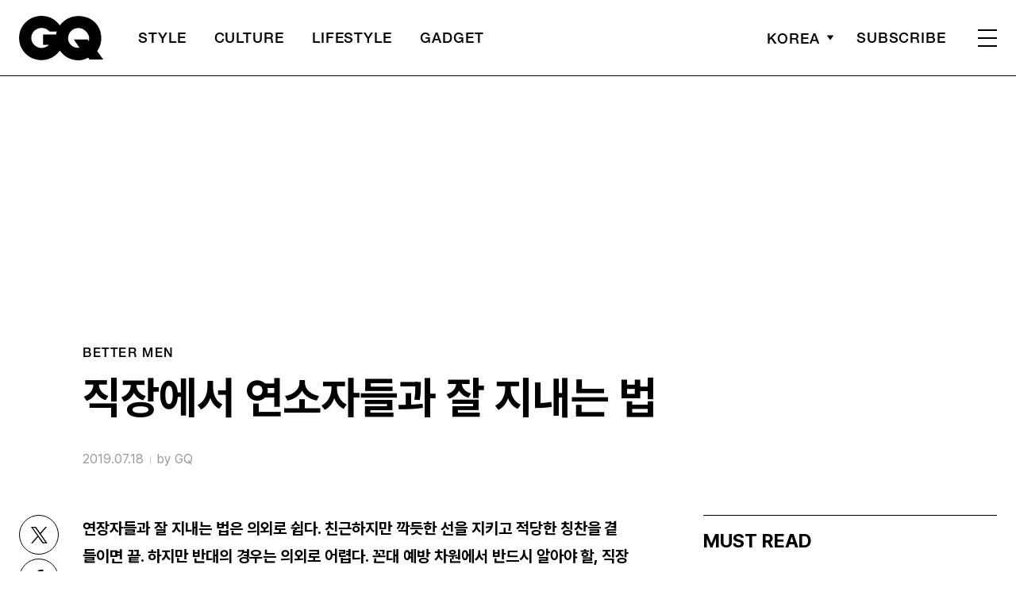

--- FILE ---
content_type: text/html; charset=utf-8
request_url: https://www.google.com/recaptcha/api2/aframe
body_size: 250
content:
<!DOCTYPE HTML><html><head><meta http-equiv="content-type" content="text/html; charset=UTF-8"></head><body><script nonce="x7EOKCGOMAcc8Z3AnlPH5A">/** Anti-fraud and anti-abuse applications only. See google.com/recaptcha */ try{var clients={'sodar':'https://pagead2.googlesyndication.com/pagead/sodar?'};window.addEventListener("message",function(a){try{if(a.source===window.parent){var b=JSON.parse(a.data);var c=clients[b['id']];if(c){var d=document.createElement('img');d.src=c+b['params']+'&rc='+(localStorage.getItem("rc::a")?sessionStorage.getItem("rc::b"):"");window.document.body.appendChild(d);sessionStorage.setItem("rc::e",parseInt(sessionStorage.getItem("rc::e")||0)+1);localStorage.setItem("rc::h",'1769121712386');}}}catch(b){}});window.parent.postMessage("_grecaptcha_ready", "*");}catch(b){}</script></body></html>

--- FILE ---
content_type: application/javascript; charset=utf-8
request_url: https://fundingchoicesmessages.google.com/f/AGSKWxX8y9iAtxGPifC_VEZ3CxdYLEg5EcyV10v9JfKCFfQA8C2f-qf18D2pM37OC0wuMMK3VtIysnk8uVvA5cXWdxlr1IekF9V_sQxK3MAIBHM_tsO2HTpmSPHnaFt6Nyjq05CELblTrruNOS3l_wXntMAZE6VsOc1_2GBZO3GwbFjYN352RBUF8GeF2zpy/_/bottom728.html/dmcads_/ad/behavpixel./adometry-/admgr.
body_size: -1288
content:
window['589a964d-a00a-4579-b7a1-6b809c1ba352'] = true;

--- FILE ---
content_type: application/javascript
request_url: https://www.gqkorea.co.kr/wp-content/themes/gq/assets/js/site_function.js?ver=1.1.28
body_size: 3392
content:
//MOBILE MENU
jQuery(".header .nav-icon").click(function() {
	jQuery(this).addClass("active");
	jQuery(".gnb").addClass("active");
});
jQuery(".gnb .close").click(function() {
	jQuery(".header .nav-icon, .gnb").removeClass("active");
})
jQuery(".gnb .menu_list>li>a").hover(function() {
	jQuery(".gnb .menu_list>li").removeClass("on");
	jQuery(this).parent().addClass("on");
})
jQuery(document).on("click",".gnb.active .menu_list>li.menu-item-has-children > a", function() {
	jQuery(this).removeAttr('href');
	var is_display = jQuery(this).next(".sub-menu").css("display");
	if (is_display == "block") {
		jQuery(this).next(".sub-menu").stop().slideUp();
		jQuery(this).parent('li').removeClass('active')
		jQuery(".gnb .menu_list>li").css("color","#fff");
	} else {
		jQuery(".sub-menu").stop().slideUp();
		jQuery(this).next(".sub-menu").stop().slideDown();
		jQuery(".gnb.active .menu_list>li.menu-item-has-children").removeClass('active');
		jQuery(this).parent('li').addClass('active');
		jQuery(".gnb .menu_list>li").css("color","#888");
	}
	return false;
});

//글로벌메뉴 언어선택
jQuery(".lang_sel span").click(function() {
	jQuery(this).toggleClass("on")
	jQuery(".lang_sel ul").fadeToggle()
});

jQuery('html').click(function(e) {   
	if(!jQuery(e.target).is('.lang_sel span, .lang_sel ul')){ 
		if(jQuery(".lang_sel span").hasClass('on')){
			jQuery(".lang_sel span").trigger('click');
		}
	}
});

// sticky 메뉴
jQuery(document).ready(function($){
	var prevScrollpos = window.pageYOffset;
	var header_H = $('.header').outerHeight();
	var now_animate = false;

	// 기사 타입 화보의 경우 맨상단에 메뉴만큼의 영역을 잡고 있을 필요가 없어서 div 날림
	if ($('meta[property="ds:post_type"]').attr('content') == 'p'){
		$('#menu_place').remove();
	}

	$( window ).resize(function() {
	  header_H = $('.header').outerHeight();
	});

	window.onscroll = function() {
		
		//글로벌메뉴 스크롤시 제거
		if(jQuery(".lang_sel span").hasClass('on')){
			jQuery(".lang_sel span").trigger('click');
		}

		var currentScrollPos = window.pageYOffset;
		var changeScrolled = Math.abs(currentScrollPos - prevScrollpos)
		var changeScroll_check = true;

		// 화보용 투명도 조정
		if (currentScrollPos < 5){
			$('#act_header').css('position','relative');
			$('#act_header > .header').removeClass('up');
		}else{
			$('#act_header > .header').addClass('up');			
		}

		if (currentScrollPos < header_H && $('#act_header').css('position') == 'relative')
		{
			$('#menu_place').css({ 'height':'0px' });
			$('#act_header').css('position','relative');
			gsap.set('#act_header',{duration:0, y:0, onComplete:function(){$('#act_header').css('transform','none')}});
		}else{
			// scroll up
			if (prevScrollpos > currentScrollPos) {
				if (changeScrolled < 100)
				{
					changeScroll_check = false;
				}else{
					$('#menu_place').css({ 'height':header_H+'px', 'position':'relative' });
					$('#act_header').css('position','fixed');
					gsap.to('#act_header',{duration:0.3, y:0, onComplete:function(){$('#act_header').css('transform','none')}});
					changeScroll_check = true;
				}
			// scroll down
			} else if ( window.pageYOffset > header_H*-1){
				gsap.to('#act_header',{duration:0.3, y:header_H*-1});
				changeScroll_check = true;
			}
		}
		(changeScroll_check)? prevScrollpos = currentScrollPos:'';
	}
	
	// 스페셜기사 상단 video 영역 날리기 (데이터 없을 경우)
	var special_video = $('.special-bg-video video source').attr('src');
	if(special_video == "") {
		$('.special-bg-video').html("");
	} else {
		$('.special-bg-video').css("display", "block");
	}
})
/*
// 메뉴 up down
var didScroll;
	var lastScrollTop = 0;
	var delta = 5;
	var navbarHeight = $('.header').outerHeight();
	var windowWidth = $( window ).width();
	if(windowWidth > 1199) {

	};
	$(window).scroll(function(event){
		didScroll = true;
	});

	setInterval(function() {
		if (didScroll) {
			hasScrolled();
			didScroll = false;
		}
	}, 250);

	function hasScrolled() {
		
		var st = $(this).scrollTop();
		var header_H = $('#act_header').height();
		
		if(Math.abs(lastScrollTop - st) <= delta)
			return;
		if (st > lastScrollTop && st > navbarHeight){
			// Scroll Down
			$('.header').removeClass('down').addClass('up');
			if ($('#fixedHeader').length == 0)
				$('#act_header').prepend('<div id="fixedHeader" style="height:'+header_H+'px"></div>');

		}else if ( st <= header_H){

		} else if (st + $(window).height() < $(document).height()){
			$('.header').removeClass('up').addClass('down');
		}
		lastScrollTop = st;
	};

*/



//Top 버튼
jQuery(".btn_top").click(function() {
	jQuery("html, body").animate({
		scrollTop: 0
	}, 400);
	return false;
});
jQuery(window).scroll(function() {
	var wTop = jQuery(window).scrollTop() + 200;
	var footerTop = jQuery(".footer").offset().top - (jQuery(window).height() - 210);

	if(wTop > 200) {
		jQuery(".btn_top").fadeIn()
	} else {
		jQuery(".btn_top").fadeOut();
	}
	if(wTop >= footerTop) {
		jQuery(".btn_top").addClass("lock")
	} else {
		jQuery(".btn_top").removeClass("lock")
	}
})

jQuery("textarea").change(function(){
	var current_val = jQuery(this).val();

	current_val = current_val.replace(/</g, "&lt;").replace(/>/g, "&gt;");
	current_val = current_val.replace(/'/g, "&quot;").replace(/"/g, '&#39;');
	current_val = current_val.replace(/(<([^>]+)>)/ig,"");
	jQuery(this).val(current_val);
});

//게시판 검색
jQuery("#keyword").keydown(function(key) {
	if (key.keyCode == 13) {
		jQuery('#keyword_btn').trigger('click');
	}
});
jQuery("#keyword_btn").click(function(){
	if(document.location.hash && document.location.hash != "#1") {
		document.location.hash = "#1";
	}
	jQuery(this).parents('form').submit();
});

//xss 방지
jQuery('input[type=text],input[type=tel], textarea').on("propertychange change keyup paste input", function() {
	var current_value = jQuery(this).val();
	current_value = current_value.replace(/</gi, '');
	current_value = current_value.replace(/>/gi, '');
	current_value = current_value.replace('\'', '');
	current_value = current_value.replace('"', '');
	jQuery(this).val(current_value);
});


// get 파리미터 가져오기
function getUrlParam(name) {

	// 한글 파리미터 인코딩
	var search = unescape(encodeURIComponent(location.search));
	search = decodeURIComponent(search);

	var reg = new RegExp("(^|&)" + name + "=([^&]*)(&|$)");
	var r = search.substr(1).match(reg);
	if (r != null) return unescape(r[2]); return null;
}

var isEmpty = function(value){
  if( value == "false" || value == 0 || value == "" || value == null || value == undefined || ( value != null && typeof value == "object" && !Object.keys(value).length ) ){
	return true
  }else{
	return false
  }
};

// 배열 내 모든값 변경
function updateArray(myArray, oldValue, newValue) {
  if (!myArray instanceof Array) return;
  myArray.forEach(function() {
      const index = myArray.indexOf(oldValue);
      if (index !== -1) myArray[index] = newValue;
  });
}

function deleteArray(myArray, value) {
  if (!myArray instanceof Array) return;
  // myArray.forEach(function(element, index, array) { // 파라미터 : 현재아이템, 인덱스, 배열
  //     if(element==value) myArray.splice(index, 1);
  // });
  for(var i = 0; i < myArray.length; i++){
    if (myArray[i] === value) {
      myArray.splice(i, 1);
      i--; //forEach를 안쓰고 for를 쓰면서 i--;를 하는 이유는 배열 삭제 후 길이가 -1이 되기 때문
    }
  }
}

/*
jQuery(document).ready(function($) {
	$(window).resize(function(){
		$('.content_columns_div').each(function(){
		
			$('.content_columns',this).width('calc(100% - 14px)');
			var $img1 = $('.content_columns .content_column > img:first',this);
			var $img2 = $('.content_columns .content_column > img:last',this);

			var $img1_w = $img1.width();
			var $img2_w = $img2.width();

			var w1_p = ($img1_w / ($img1_w + $img2_w)) *100;
			var w2_p = 100-w1_p;
			var wCase = $('.content_columns',this).width();

			var w1 = (wCase * w1_p) / 100;
			var w2 = (wCase * w2_p) / 100;

			$img1.parent().width(w1+'px');
			$img2.parent().width(w2+'px');

			$('.content_columns',this).width('100%');

			$('.content_columns .content_column img',this).css({
				'max-width':'100%',
				'height':'auto',
				'maxHeight':'none',
				'width':'100%'
			});

			$('.content_columns .content_column img',this).show();
		})
	})

	window.addEventListener('load', function(){
		$(window).trigger('resize');
	})
})

*/

/* 메인 화면에 BEST 기사 리스트의 위치가 모바일과 PC 가 다름 */
if ($('.section_best.pc_best').length > 0){
	var section_best = $('.section_best.pc_best').html();

	$(window).resize(function(){

		if ($(window).width() < 820 && $.trim($('.section_best.mo_best').html()) == ''){
			$('.section_best.mo_best').html(section_best);
			$('.section_best.pc_best').html('');
		}else if($(window).width() >= 820 && $.trim($('.section_best.pc_best').html()) == ''){
			$('.section_best.pc_best').html(section_best);
			$('.section_best.mo_best').html('');
		}

	})
}

$(window).resize(function(){

	$('.content_columns_div').each(function(){
	
		$('.content_columns',this).width('calc(100% - 14px)');
		var $img1 = $('.content_columns .content_column > img:first',this);
		var $img2 = $('.content_columns .content_column > img:last',this);

		var $img1_w = parseInt($img1.attr('width'));
		var $img1_h = parseInt($img1.attr('height'));
		var $img2_w = parseInt($img2.attr('width'));
		var $img2_h = parseInt($img2.attr('height'));
		
		var $img1_w = ($img1_w*100) / $img1_h;
		var $img2_w = ($img2_w*100) / $img2_h;

		var w1_p = ($img1_w / ($img1_w + $img2_w)) *100;
		var w2_p = 100-w1_p;
		var wCase = $('.content_columns',this).width();

		var w1 = (wCase * w1_p) / 100;
		var w2 = (wCase * w2_p) / 100;

		$img1.parent().width(w1+'px');
		$img2.parent().width(w2+'px');

		$('.content_columns',this).width('100%');

		$('.content_columns .content_column img',this).css({
			'max-width':'100%',
			'height':'auto',
			'maxHeight':'none'
		});

		$('.content_columns .content_column img',this).show();
	})
})

$(window).trigger('resize');